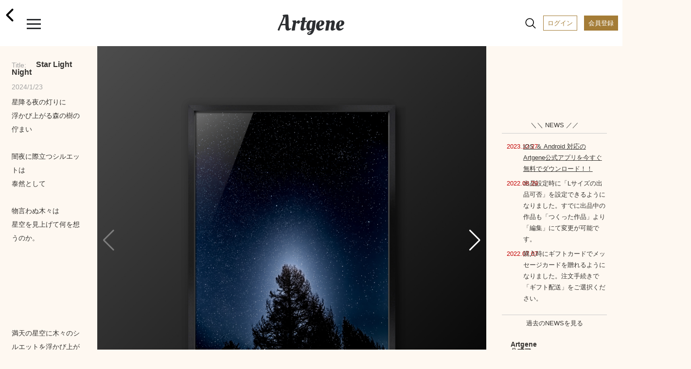

--- FILE ---
content_type: text/html; charset=UTF-8
request_url: https://www.artgene.net/detail.php?WID=47014
body_size: 37281
content:
<!DOCTYPE html>
<html lang="jn">
<head>
<!-- Global site tag (gtag.js) - Google Analytics -->
<script async src="https://www.googletagmanager.com/gtag/js?id=UA-92741651-1"></script>
<script>
    window.dataLayer = window.dataLayer || [];
    function gtag(){dataLayer.push(arguments);}
    gtag('js', new Date());

    gtag('config', 'UA-92741651-1');
    gtag('config', 'AW-353270001');
</script>
<script>
  gtag('event', 'page_view', {
    'send_to': 'AW-353270001',
    'value': 'replace with value',
    'items': [{
      'id': 'replace with value',
      'google_business_vertical': 'retail'
    }]
  });
</script>
<meta charset="UTF-8">
<meta name="viewport" content="width=device-width, initial-scale=1.0">
<meta name="robots" content="index, follow">
<!-- ▼ユニークのページタイトル -->
<title>｜Star Light Night</title>

<meta name="description" content="やることは画像アップだけ。手軽に額装制作から作品販売まで。">
<meta name="keywords" content="アート,額装,アートフレーム,額縁,フォトフレーム,写真額,イラスト,写真プリント,フォトプリント,アート印刷">
<meta name="format-detection" content="telephone=no">
<meta http-equiv="X-UA-Compatible" content="IE=edge"><!--IE対策-->
<!-- ▼アイコン-->
<link rel="apple-touch-icon" type="image/png" href="/images/apple-touch-icon-180x180.png">
<link rel="icon" type="image/png" href="/images/icon-192x192.png">
<!-- ▼Webフォント-->
<link href="https://fonts.googleapis.com/css2?family=Oleo+Script&display=swap" rel="stylesheet">
<link href="https://fonts.googleapis.com/icon?family=Material+Icons" rel="stylesheet">
<link href="https://stackpath.bootstrapcdn.com/font-awesome/4.7.0/css/font-awesome.min.css" rel="stylesheet">
<!-- <script type="module" src="https://unpkg.com/ionicons@5.0.0/dist/ionicons/ionicons.esm.js"></script>
<script nomodule="" src="https://unpkg.com/ionicons@5.0.0/dist/ionicons/ionicons.js"></script> -->
<script type="module" src="https://unpkg.com/ionicons@5.5.2/dist/ionicons/ionicons.esm.js"></script>
<script nomodule src="https://unpkg.com/ionicons@5.5.2/dist/ionicons/ionicons.js"></script>
<!-- ▼CSS -->
<link rel="stylesheet" href="/css/vendors/html5reset-1.6.1.css" />
<link href="/css/style.css?1703659340" rel="stylesheet" type="text/css">
<link rel="stylesheet" href="https://use.fontawesome.com/releases/v5.12.1/css/all.css">
<link rel="stylesheet" href="https://cdnjs.cloudflare.com/ajax/libs/Swiper/5.4.5/css/swiper.min.css">
<!-- ▼JS head -->
<script src="https://ajax.googleapis.com/ajax/libs/jquery/3.3.1/jquery.min.js"></script>
<script src="https://cdnjs.cloudflare.com/ajax/libs/Swiper/5.4.5/js/swiper.min.js"></script>
<script src="/js/main.js"></script>
<script src="/js/func.js?1638432664"></script>
<!-- ▼アフィエイト -->
<script src="https://r.moshimo.com/af/r/maftag.js"></script>


<meta name="twitter:card" content="summary_large_image" />
<meta name="twitter:site" content="@Artgene_jp" />
<meta property="og:type" content="website">
<meta property="og:url" content="https://www.artgene.net/detail.php?WID=47014" />
<meta property="og:title" content="Artgene｜アート額装のソーシャルマーケットプレイス" />
<meta property="og:description" content="「Star Light Night」星降る夜の灯りに<BR>浮かび上がる森の樹の佇まい<BR><BR>闇夜に際立つシルエットは<BR>泰然として<BR><BR>物言わぬ木々は<BR>星空を見上げて何を想うのか。<BR><BR><BR><BR><BR><BR><BR>満天の星空に木々のシルエットを浮かび上がらせて<BR>遥かな宇宙と地上の大自然の<BR>調和と対比を表しました">
<meta property="og:image" content="https://www.artgene.net/images/work/thumb47014.jpg" />
<meta property="og:site_name" content="Artgene｜アート額装のソーシャルマーケットプレイス">
<link rel="stylesheet" href="https://unpkg.com/swiper/js/swiper.min.js defer">
<style>
.detail__container1 .swiper-container {
	width: 100%;
}

.detail__container1 .swiper-container.slider-thumbnail {
	height: 80px;
	margin-bottom: 10px;
	margin-top: 10px;
}

.detail__container1 .swiper-container.slider-thumbnail .swiper-wrapper .swiper-slide {
	width: 80px;
	height: 100%;
	opacity: .3;
	overflow: hidden;
}

.detail__container1 .swiper-container.slider-thumbnail .swiper-wrapper .swiper-slide.swiper-slide-thumb-active {
	opacity: 1;
}

.detail__container1 .swiper-slide {
	position: relative;
	background: #353330;
}

.detail__container1 .swiper-slide:before {
	content: "";
	display: block;
	padding-top: 100%;
}

.detail__container1 .swiper-slide img {
	position: absolute;
	top: 0;
	width: 100%;
	height: 100%;
	-o-object-fit: contain;
	object-fit: contain;
	-webkit-backface-visibility: hidden;	/* スマホでの画像ギザつきを抑える */
}

.detail__container1 .swiper-slide .img-room {
	display: block;
	position: absolute;
	z-index: 1;
}

.detail__container1 .swiper-slide .img-work {
	display: block;
	position: absolute;
	z-index: 2;
}

.detail__container1 .swiper-slide .img-work.s-work {
	-webkit-filter: drop-shadow(2px 3px 3px rgba(0, 0, 0, 0.3));
    filter: drop-shadow(2px 3px 3px rgba(0, 0, 0, 0.3));
}

.detail__container1 .swiper-slide .img-work.s-work.vertical {
	height: 15.55%;
	/* width: auto; */
	top: 23%;
	/* left: -15%; */
	left: 0;
	right: 0;
	margin: auto;
}

.detail__container1 .swiper-slide .img-work.s-work.horizontal {
	width: 15.55%;
	/* height: auto; */
	top: -15%;
	/* left: 25%; */
	left: 0;
	right: 0;
	margin: auto;
}

.detail__container1 .swiper-slide .img-work.s-work.thumbnail {
	-webkit-filter: drop-shadow(1px 1px 1px rgba(0, 0, 0, 0.3));
    filter: drop-shadow(1px 1px 1px rgba(0, 0, 0, 0.3));
}

.detail__container1 .swiper-slide .img-work.m-work {
	-webkit-filter: drop-shadow(3px 4px 4px rgba(0, 0, 0, 0.3));
    filter: drop-shadow(3px 4px 4px rgba(0, 0, 0, 0.3));
}

.detail__container1 .swiper-slide .img-work.m-work.vertical {
	height: 27.2%;
	/* width: auto; */
	top: 15%;
	/* left: -15%; */
	left: 0;
	right: 0;
	margin: auto;
}

.detail__container1 .swiper-slide .img-work.m-work.horizontal {
	width: 27.2%;
	/* height: auto; */
	top: -18%;
	/* left: 20%; */
	left: 0;
	right: 0;
	margin: auto;
}

.detail__container1 .swiper-slide .img-work.m-work.thumbnail {
	-webkit-filter: drop-shadow(1px 1px 1px rgba(0, 0, 0, 0.3));
    filter: drop-shadow(1px 1px 1px rgba(0, 0, 0, 0.3));
}

.detail__container1 .swiper-slide .img-work.l-work {
	-webkit-filter: drop-shadow(3px 4px 4px rgba(0, 0, 0, 0.3));
    filter: drop-shadow(3px 4px 4px rgba(0, 0, 0, 0.3));
}

.detail__container1 .swiper-slide .img-work.l-work.vertical {
	height: 38.8%;
	/* width: auto; */
	top: 7%;
	/* left: -15%; */
	left: 0;
	right: 0;
	margin: auto;

}
.detail__container1 .swiper-slide .img-work.l-work.horizontal {
	width: 38.8%;
	/* height: auto; */
	top: -18%;
	/* left: 18%; */
	left: 0;
	right: 0;
	margin: auto;
}

.detail__container1 .swiper-slide .img-work.l-work.thumbnail {
	-webkit-filter: drop-shadow(1px 1px 1px rgba(0, 0, 0, 0.3));
    filter: drop-shadow(1px 1px 1px rgba(0, 0, 0, 0.3));
}

.detail__container1 .swiper-slide p.size-information {
	position: absolute;
	/* top: 25%; */
	/* left: 68%; */
	bottom: 3%;
	right: 3%;
	z-index: 3;
	font-size: 13px;
	line-height: 170%;
	/* color: rgba(48, 46, 46, 0.8); */
	color: white;
	font-weight: 700;
}
</style>

<script>
// var framesize = 'M';
var framesize = 'S';
function fncClick(size) {
	if (size == 'S') {
		framesize = 'S';
		document.getElementById('msize').style.display = 'none';
		document.getElementById('lsize').style.display = 'none';
		document.getElementById('ssize').style.display = 'block';
		document.getElementById('mimage').style.display = 'none';
		document.getElementById('limage').style.display = 'none';
		document.getElementById('simage').style.display = 'block';
		document.getElementById('mprice').style.display = 'none';
		document.getElementById('lprice').style.display = 'none';
		document.getElementById('sprice').style.display = 'block';
	} else if (size == 'M') {
		framesize = 'M';
		document.getElementById('ssize').style.display = 'none';
		document.getElementById('lsize').style.display = 'none';
		document.getElementById('msize').style.display = 'block';
		document.getElementById('simage').style.display = 'none';
		document.getElementById('limage').style.display = 'none';
		document.getElementById('mimage').style.display = 'block';
		document.getElementById('sprice').style.display = 'none';
		document.getElementById('lprice').style.display = 'none';
		document.getElementById('mprice').style.display = 'block';
	} else if (size == 'L') {
		framesize = 'L';
		document.getElementById('ssize').style.display = 'none';
		document.getElementById('msize').style.display = 'none';
		document.getElementById('lsize').style.display = 'block';
		document.getElementById('simage').style.display = 'none';
		document.getElementById('mimage').style.display = 'none';
		document.getElementById('limage').style.display = 'block';
		document.getElementById('sprice').style.display = 'none';
		document.getElementById('mprice').style.display = 'none';
		document.getElementById('lprice').style.display = 'block';
	}
}

function fncComment() {
	location.href='login1.php?msg=e1';
	return false;
}

function fncCart() {
	location.href='login1.php?msg=e1';
}

function fncFavorite() {
	location.href='login1.php?msg=e1';
}

function fncRetweet() {
	location.href='login1.php?msg=e1';
}

function fncFollow() {
	location.href='login1.php?msg=e1';
}

$(document).ready(function() {
	$(".heartbutton").click(function() {
		$(this).toggleClass("clicked");
	});

	$(".repeatbutton").click(function() {
		$(this).toggleClass("clicked");
	});
});
</script>
</head>
<!-- <body oncontextmenu="return false;"> -->
<body>
<!-- ヘッダー -->
<div class="header">
	<span><a href="/index.php"><h1 class="header__logo">Artgene</h1></a></span>
	<span class="header__back"><a href="javascript:;" onclick="javascript:history.back();"><ion-icon name="chevron-back-outline"></ion-icon></a></span>
	<div class="header__inner">
		<div id="nav-drawer">
			<input id="drawer-checkbox" type="checkbox">
			<label id="drawer-icon" for="drawer-checkbox"><span></span></label>
			<label id="drawer-close" for="drawer-checkbox"></label>
			<div id="drawer-content">
				<nav class="drawer-nav">
					<div class="icon-close"></div>
					<p class="drawer-nav__point-topic">今なら会員登録で1000ポイント!</p>
					<a href="/login1.php"><p class="drawer-nav__beforelogin">ログイン</P></a>
					<a href="/signup1.php"><p class="drawer-nav__signup">会員登録</P></a>
					<label id="drawer-icon-close" for="drawer-checkbox"><span class="material-icons">clear</span></label>
					<p class="drawer-nav__menu_title">View</P>
					<ul class="drawer-nav__menu view">
						<li class="drawer-nav__menu-1"><a href="/index.php"><ion-icon name="home-outline"></ion-icon>ホーム</a></li>
						<!-- <li class="drawer-nav__menu-1"><a href="/timeline.php"><ion-icon name="sparkles-outline"></ion-icon>タイムライン</a><span class="caution">NEW!</span></li> -->
						<li class="drawer-nav__menu-1"><a href="/spotlight.php"><ion-icon name="bulb-outline"></ion-icon>スポットライト</a></li>
						<li class="drawer-nav__menu-1"><a href="/feature.php"><ion-icon name="file-tray-stacked-outline"></ion-icon>特集一覧</a></li>
						<!-- <li class="drawer-nav__menu-1"><a href="/search1.php"><ion-icon name="albums-outline"></ion-icon>作品一覧</a></li>
						<li class="drawer-nav__menu-1"><a href="/search2.php"><ion-icon name="people-outline"></ion-icon>作家一覧</a></li> -->
						<li class="drawer-nav__menu-1"><a href="/notice.php"><ion-icon name="notifications-outline"></ion-icon>お知らせ</a></li>
						<li class="drawer-nav__menu-1"><a href="/favorite.php"><ion-icon name="heart-outline"></ion-icon>お気に入り作品</a></li>
						<li class="drawer-nav__menu-1"><a href="/cart1.php"><ion-icon name="cart-outline"></ion-icon>カート</a></li>
					</ul>
					<p class="drawer-nav__menu_title">Create</P>
					<ul class="drawer-nav__menu create">
						<li class="drawer-nav__menu-1"><a href="/create1.php"><ion-icon name="add-outline"></ion-icon>つくる</a></li>
					</ul>
					<div class="drawer-nav__2nd-menu_sub">
						<p><a href="/products-info.php"><ion-icon name="construct-outline"></ion-icon>製作・加工について</a></P></br>
						<p><a href="/up-image-size.php"><ion-icon name="crop-outline"></ion-icon>サイズについて</a></P></br>
						<!-- <p><a href="https://www.instagram.com/artgene_official/" target="blank"><ion-icon name="logo-instagram"></ion-icon>仕上がりを見る ></a></P> -->
						<p><a href="https://www.youtube.com/channel/UCSB9313FGUmAXeWB5aDNikw" target="blank"><ion-icon name="logo-youtube"></ion-icon>仕上がりを見る ></a></P>
					</div>
					<p class="drawer-nav__menu_title">Services & Campaign</P>
					<ul class="drawer-nav__menu services">
						<!-- <li class="drawer-nav__menu-1"><a href="/campaign.php"><ion-icon name="star-outline"></ion-icon>キャンペーン情報</a><span class="caution">今だけ！</span></li> -->
						<!-- <li class="drawer-nav__menu-1"><a href="/campaign3.php"><ion-icon name="star-outline"></ion-icon>キャンペーン情報</a></li> -->
						<li class="drawer-nav__menu-1"><a href="/app-info.php"><ion-icon name="phone-portrait-outline"></ion-icon>iOS / Android アプリ</a><span class="caution">NEW!</span></li>
						<li class="drawer-nav__menu-1"><a href="/corporate.php"><ion-icon name="business-outline"></ion-icon>法人向けサービス</a></li>
					</ul>
					<p class="drawer-nav__menu_title">How To</P>
					<ul class="drawer-nav__menu others">
						<li class="drawer-nav__menu-1"><a href="/faq.php"><ion-icon name="rocket-outline"></ion-icon>利用ガイド</a></li>
						<li class="drawer-nav__menu-1"><a href="/seller.php"><ion-icon name="flower-outline"></ion-icon>作品を出品するには</a></li>
						<li class="drawer-nav__menu-1"><a href="/guidelines.php"><ion-icon name="clipboard-outline"></ion-icon></ion-icon>出品ガイドライン</a></li>
					</ul>
					<div class="drawer-nav__sns-icon">
						<a href="https://twitter.com/Artgene_jp" target="blank"><ion-icon name="logo-twitter"></ion-icon></a>
						<a href="https://www.instagram.com/artgene_official/" target="blank"><ion-icon name="logo-instagram"></ion-icon></a>
						<a href="https://note.com/artgene_official" target="blank"><img src="/images/sns_icon/note_logo.svg" width=22 height=22></a>
						<a href="https://facebook.com/Artgene-109357760948776/" target="blank"><ion-icon name="logo-facebook"></ion-icon></a>
						<!-- <a href="https://www.pinterest.jp/artgene_official/" target="blank"><ion-icon name="logo-pinterest"></ion-icon></a> -->
					</div>
					<p><a href="https://www.youtube.com/channel/UCSB9313FGUmAXeWB5aDNikw" target="blank"><img src="/images/sns_icon/youtube_w200.svg" width=100></a></P>
					<div class="drawer-nav__2nd-menu">
						<p><a href="/news.php">ニュース</a></p>
						<p><a href="/contact1x.php">お問い合わせ</a></P>
						<p><a href="/terms.php">利用規約</a></P>
						<p><a href="/privacy.php">プライバシーポリシー</a></P>
						<p><a href="/tokutei.php">特定商取引法に基づく表示</a></P>
						<p><a href="/logout.php">ログアウト</a></P>
					</div>
					<label id="drawer-icon-close" for="drawer-checkbox"><span class="material-icons">clear</span></label>
				</nav>    
			</div>
		</div>

		<div id="nav-drawer2">
			<input id="drawer-checkbox2" type="checkbox">
			<a><label id="drawer-icon2" for="drawer-checkbox2"><ion-icon name="search-outline" class="material-icons lg"></ion-icon><span class="tooltip">検索</span></label></a>
			<label id="drawer-close2" for="drawer-checkbox2"></label>
			<a href="/login1.php"><span class="header__login">ログイン</span></a>
			<a href="/signup1.php"><span class="header__registration">会員登録</span></a>
			<div id="drawer-content2">
				<nav class="drawer-nav2">
					<a href="/search1.php"><p class="drawer-nav2__allworks">作品一覧</P></a>
					<a href="/search2.php"><p class="drawer-nav2__allartists">作家一覧</P></a>
					<label id="drawer-icon-close2" for="drawer-checkbox2"><span class="material-icons white">clear</span></label>
					<div class="drawer-nav2__select-container">
						<ul>
							<li>
								<input type="radio" id="work-search" name="searchtype" value="1" checked="checked">
								<label for="work-search">作品を探す</label>
								<div class="check"></div>
							</li>
							<li>
								<input type="radio" id="artist-search" name="searchtype" value="2">
								<label for="artist-search">作家を探す</label>
								<div class="check"><div class="inside"></div></div>
							</li>
						</ul>
					</div>
					<p class="drawer-nav2__menu">キーワード</P>
					<form method="post" name="sidesearchform" action="" class="search_container2" onsubmit="return fncSideSearch(0)">
							<input type="text" id="keyword" name="keyword" value="" placeholder="キーワード検索" />
							<input type="submit" value="&#xf002;" class="fas" />
							<input type="button" value="&#xf00d;" class="fas" onclick="fncClear()"/>
					</form>
					<p class="drawer-nav2__menu">カテゴリー</P>
					<ul class="drawer-nav2__category">
						<li><a href="javascript:;" onclick="fncSideSearch(11)"><p class="drawer-nav2__genre">現代アート</p></a></li>
						<li><a href="javascript:;" onclick="fncSideSearch(1)"><p class="drawer-nav2__genre">写真</p></a></li>
						<li><a href="javascript:;" onclick="fncSideSearch(2)"><p class="drawer-nav2__genre">イラスト</p></a></li>
						<li><a href="javascript:;" onclick="fncSideSearch(3)"><p class="drawer-nav2__genre">油絵</p></a></li>
						<li><a href="javascript:;" onclick="fncSideSearch(4)"><p class="drawer-nav2__genre">日本画</p></a></li>
						<li><a href="javascript:;" onclick="fncSideSearch(6)"><p class="drawer-nav2__genre">水彩画</p></a></li>
						<li><a href="javascript:;" onclick="fncSideSearch(12)"><p class="drawer-nav2__genre">版画</p></a></li>
						<li><a href="javascript:;" onclick="fncSideSearch(13)"><p class="drawer-nav2__genre">アクリル画</p></a></li>
						<li><a href="javascript:;" onclick="fncSideSearch(14)"><p class="drawer-nav2__genre">素描</p></a></li>
						<li><a href="javascript:;" onclick="fncSideSearch(15)"><p class="drawer-nav2__genre">墨絵</p></a></li>
						<li><a href="javascript:;" onclick="fncSideSearch(17)"><p class="drawer-nav2__genre">ペン画</p></a></li>
						<li><a href="javascript:;" onclick="fncSideSearch(18)"><p class="drawer-nav2__genre">クレヨン画</p></a></li>
						<li><a href="javascript:;" onclick="fncSideSearch(19)"><p class="drawer-nav2__genre">スプレーアート</p></a></li>
						<li><a href="javascript:;" onclick="fncSideSearch(20)"><p class="drawer-nav2__genre">切り絵</p></a></li>
						<li><a href="javascript:;" onclick="fncSideSearch(21)"><p class="drawer-nav2__genre">貼り絵</p></a></li>
						<li><a href="javascript:;" onclick="fncSideSearch(22)"><p class="drawer-nav2__genre">コラージュ</p></a></li>
						<li><a href="javascript:;" onclick="fncSideSearch(24)"><p class="drawer-nav2__genre">ピクセルアート</p></a></li>
						<li><a href="javascript:;" onclick="fncSideSearch(25)"><p class="drawer-nav2__genre">点描画</p></a></li>
						<li><a href="javascript:;" onclick="fncSideSearch(26)"><p class="drawer-nav2__genre">えんぴつ画</p></a></li>
						<li><a href="javascript:;" onclick="fncSideSearch(27)"><p class="drawer-nav2__genre">パステル画</p></a></li>
						<li><a href="javascript:;" onclick="fncSideSearch(28)"><p class="drawer-nav2__genre">グラフィティ</p></a></li>
						<li><a href="javascript:;" onclick="fncSideSearch(29)"><p class="drawer-nav2__genre">グラフィックデザイン</p></a></li>
						<li><a href="javascript:;" onclick="fncSideSearch(8)"><p class="drawer-nav2__genre">3D CG</p></a></li>
						<li><a href="javascript:;" onclick="fncSideSearch(23)"><p class="drawer-nav2__genre">ミクストメディア</p></a></li>
						<li><a href="javascript:;" onclick="fncSideSearch(30)"><p class="drawer-nav2__genre">書道</p></a></li>
						<li><a href="javascript:;" onclick="fncSideSearch(31)"><p class="drawer-nav2__genre">カリグラフィ</p></a></li>
						<li><a href="javascript:;" onclick="fncSideSearch(32)"><p class="drawer-nav2__genre">タイポグラフィ</p></a></li>
						<li><a href="javascript:;" onclick="fncSideSearch(33)"><p class="drawer-nav2__genre">その他</p></a></li>
					</ul>
					<label id="drawer-icon-close2" for="drawer-checkbox2"><span class="material-icons white">clear</span></label>
				</nav>
			</div>
		</div>

	</div>
</div>
<div class="top-space"></div>
<section class="detail">


<div class="detail__pcwrapper">
<div class="detail__pcwrapper_content1">


	<div class="detail__container1">
			<div class="swiper-container slider">
				<div class="swiper-wrapper">
					<div class="swiper-slide">
						<img src="images/work/thumb47014.jpg">
					</div>
					<div class="swiper-slide">
						<img src="images/work/original47014.jpg" style="pointer-events: none;">
					</div>
					<!--インテリア合成メイン　ここから-->
					<div class="swiper-slide">
						<img src="images/size/ssize47014.png" class="img-work s-work vertical">
						<img src="images/room2.jpg" class="img-room">
						<p class="size-information">サイズ：S</br>24.0 × 31.1 cm</p>
					</div>
					<div class="swiper-slide">
						<img src="images/size/msize47014.png" class="img-work m-work vertical">
						<img src="images/room2.jpg" class="img-room">
						<p class="size-information">サイズ：M</br>41.5 × 54.4 cm</p>
					</div>
					<div class="swiper-slide">
						<img src="images/size/lsize47014.png" class="img-work l-work vertical">
						<img src="images/room2.jpg" class="img-room">
						<p class="size-information">サイズ：L</br>58.9 × 77.6 cm</p>
					</div>

<div class="swiper-slide">
						<img src="images/size/ssize47014.png" class="img-work s-work vertical">
						<img src="images/room4.jpg" class="img-room">
						<p class="size-information">サイズ：S</br>24.0 × 31.1 cm</p>
					</div>
					<div class="swiper-slide">
						<img src="images/size/msize47014.png" class="img-work m-work vertical">
						<img src="images/room4.jpg" class="img-room">
						<p class="size-information">サイズ：M</br>41.5 × 54.4 cm</p>
					</div>
					<div class="swiper-slide">
						<img src="images/size/lsize47014.png" class="img-work l-work vertical">
						<img src="images/room4.jpg" class="img-room">
						<p class="size-information">サイズ：L</br>58.9 × 77.6 cm</p>
					</div>

<div class="swiper-slide">
						<img src="images/size/ssize47014.png" class="img-work s-work vertical">
						<img src="images/bed1.jpg" class="img-room">
						<p class="size-information">サイズ：S</br>24.0 × 31.1 cm</p>
					</div>
					<div class="swiper-slide">
						<img src="images/size/msize47014.png" class="img-work m-work vertical">
						<img src="images/bed1.jpg" class="img-room">
						<p class="size-information">サイズ：M</br>41.5 × 54.4 cm</p>
					</div>
					<div class="swiper-slide">
						<img src="images/size/lsize47014.png" class="img-work l-work vertical">
						<img src="images/bed1.jpg" class="img-room">
						<p class="size-information">サイズ：L</br>58.9 × 77.6 cm</p>
					</div>

					<!--インテリア合成メイン　ここまで-->
				</div>
				<div class="swiper-button-prev swiper-button-white"></div>
				<div class="swiper-button-next swiper-button-white"></div>
			</div>
			<div class="swiper-container slider-thumbnail">
				<div class="swiper-wrapper">
					<div class="swiper-slide">
						<img src="images/work/thumb47014.jpg">
					</div>
					<div class="swiper-slide">
						<img src="images/work/original47014.jpg">
					</div>
					<!--インテリア合成サムネイル　ここから-->
					<div class="swiper-slide">
						<img src="images/size/ssize47014.png" class="img-work s-work vertical thumbnail">
						<img src="images/room2.jpg" class="img-room">
					</div>
					<div class="swiper-slide">
						<img src="images/size/msize47014.png" class="img-work m-work vertical thumbnail">
						<img src="images/room2.jpg" class="img-room">
					</div>
					<div class="swiper-slide">
						<img src="images/size/lsize47014.png" class="img-work l-work vertical thumbnail">
						<img src="images/room2.jpg" class="img-room">
					</div>

<div class="swiper-slide">
						<img src="images/size/ssize47014.png" class="img-work s-work vertical thumbnail">
						<img src="images/room4.jpg" class="img-room">
					</div>
					<div class="swiper-slide">
						<img src="images/size/msize47014.png" class="img-work m-work vertical thumbnail">
						<img src="images/room4.jpg" class="img-room">
					</div>
					<div class="swiper-slide">
						<img src="images/size/lsize47014.png" class="img-work l-work vertical thumbnail">
						<img src="images/room4.jpg" class="img-room">
					</div>

<div class="swiper-slide">
						<img src="images/size/ssize47014.png" class="img-work s-work vertical thumbnail">
						<img src="images/bed1.jpg" class="img-room">
					</div>
					<div class="swiper-slide">
						<img src="images/size/msize47014.png" class="img-work m-work vertical thumbnail">
						<img src="images/bed1.jpg" class="img-room">
					</div>
					<div class="swiper-slide">
						<img src="images/size/lsize47014.png" class="img-work l-work vertical thumbnail">
						<img src="images/bed1.jpg" class="img-room">
					</div>
					<!--インテリア合成サムネイル　ここまで-->
				</div>
			</div>
	</div>
</div>
<div class="detail__pcwrapper_content2">
	<div class="detail__container2">
		<p class="worktitle"><span>Title:</span>Star Light Night</p>
		<p class="update">2024/1/23</p>
		<p class="workdescription">星降る夜の灯りに<BR>浮かび上がる森の樹の佇まい<BR><BR>闇夜に際立つシルエットは<BR>泰然として<BR><BR>物言わぬ木々は<BR>星空を見上げて何を想うのか。<BR><BR><BR><BR><BR><BR><BR>満天の星空に木々のシルエットを浮かび上がらせて<BR>遥かな宇宙と地上の大自然の<BR>調和と対比を表しました</p>
		<div class="hashtag">
<a href="search.php?keyword=風景"><span>#風景</span></a>
<a href="search.php?keyword=自然"><span>#自然</span></a>
<a href="search.php?keyword=星空"><span>#星空</span></a>
<a href="search.php?keyword=ファンタジー"><span>#ファンタジー</span></a>
<a href="search.php?keyword=叙情的"><span>#叙情的</span></a>
<a href="search.php?keyword=冬"><span>#冬</span></a>
<a href="search.php?keyword=夜"><span>#夜</span></a>
<a href="search.php?keyword=夢"><span>#夢</span></a>
<a href="search.php?keyword=静けさ"><span>#静けさ</span></a>
<a href="search.php?keyword=静寂"><span>#静寂</span></a>
<a href="search.php?keyword=星座"><span>#星座</span></a>
<a href="search.php?keyword=@玄関"><span>#@玄関</span></a>
<a href="search.php?keyword=@ダイニング"><span>#@ダイニング</span></a>
<a href="search.php?keyword=@リビング"><span>#@リビング</span></a>
<a href="search.php?keyword=@こども部屋"><span>#@こども部屋</span></a>
<a href="search.php?keyword=@寝室"><span>#@寝室</span></a>
<a href="search.php?keyword=@洋室"><span>#@洋室</span></a>
<a href="search.php?keyword=@書斎"><span>#@書斎</span></a>
<a href="search.php?keyword=@廊下"><span>#@廊下</span></a>
<a href="search.php?keyword=@階段"><span>#@階段</span></a>
<a href="search.php?keyword=@客間"><span>#@客間</span></a>
<a href="search.php?keyword=@オフィス"><span>#@オフィス</span></a>
<a href="search.php?keyword=@別荘"><span>#@別荘</span></a>
<a href="search.php?keyword=@カフェ"><span>#@カフェ</span></a>
<a href="search.php?keyword=@病院"><span>#@病院</span></a>
<a href="search.php?keyword=@ホテル"><span>#@ホテル</span></a>
<a href="search.php?keyword=@旅館"><span>#@旅館</span></a>
		</div>

		<div class="leave">こちらの作品の出品者は既に退会しています。</div>
	</div>

</div>
<div class="detail__pcwrapper_content3">

<div class="footer-space"></div>
<div class="footer-menu"></div>
<div class="footer">

　　<div class="footer__news" id="artgene-news">
		<a href="/news.php"><p class="newslink">＼＼ NEWS ／／</p></a>
		<dl>
			<div class="footer__news_item"><dt>2023.12.27</dt><dd><a href="/app-info.php">iOS ＆ Android 対応のArtgene公式アプリを今すぐ無料でダウンロード！！</a></dd></div>
			<div class="footer__news_item"><dt>2022.08.29</dt><dd>出品設定時に「Lサイズの出品可否」を設定できるようになりました。すでに出品中の作品も「つくった作品」より「編集」にて変更が可能です。</dd></div>
			<div class="footer__news_item"><dt>2022.07.07</dt><dd>購入時にギフトカードでメッセージカードを贈れるようになりました。注文手続きで「ギフト配送」をご選択ください。</dd></div>
		</dl>
		<a href="/news.php"><p class="newslink">過去のNEWSを見る</p></a>
	</div>
	<ul class="footer__ul area1">
		<li class="footer__li link-sns title">Artgene公式アプリ</li>
		<li class="footer__li link-sns"><a class="img-link" href="https://apps.apple.com/jp/app/artgene/id1671931006" target="_blank" rel="noopener noreferrer"><img src="/images/app-info/btn_appdl_ios.png" width=150 alt="iOS"></a></li>
		<li class="footer__li link-sns"><a class="img-link" href="https://play.google.com/store/apps/details?id=jp.co.artefactory.artgeneapp" target="_blank" rel="noopener noreferrer"><img src="/images/app-info/btn_appdl_android.png"  width=150 alt="Android"></a></li>
	</ul>
	<ul class="footer__ul area1">
		<li class="footer__li link-sns">Artgeneとつながる</li>
		<li class="footer__li link-sns"><a href="https://twitter.com/Artgene_jp" target="blank"><ion-icon name="logo-twitter"></ion-icon>twitter</a></li>
		<li class="footer__li link-sns"><a href="https://www.instagram.com/artgene_official/" target="blank"><ion-icon name="logo-instagram"></ion-icon>Instagram</a></li>
		<li class="footer__li link-sns"><a href="https://note.com/artgene_official" target="blank"><img src="/images/sns_icon/note_logo_b.svg" width=17 height=17 style="vertical-align: text-bottom;">Note</a></li>
		<li class="footer__li link-sns"><a href="https://facebook.com/Artgene-109357760948776/" target="blank"><ion-icon name="logo-facebook"></ion-icon>Facebook</a></li>
		<!-- <li class="footer__li link-sns"><a href="https://www.pinterest.jp/artgene_official/" target="blank"><ion-icon name="logo-pinterest"></ion-icon>Pinterest</a></li> -->
		<li class="footer__li link-sns"><a href="https://www.youtube.com/channel/UCSB9313FGUmAXeWB5aDNikw" target="blank"><ion-icon name="logo-youtube"></ion-icon></ion-icon>Youtube</a></li>
	</ul>
　　<ul class="footer__ul area2">
		<li class="footer__li"><a href="/terms.php">利用規約</a></li>
		<li class="footer__li"><a href="/privacy.php">プライバシーポリシー</a></li>
		<li class="footer__li"><a href="/tokutei.php">特定商取引法に基づく表示</a></li>
		<li class="footer__li"><a href="http://www.artefactory.co.jp/company_info.html" target="blank">会社概要</a></li>
		<li class="footer__li"><a href="/contact1x.php">お問い合わせ</a></li>
	</ul>
</div>
<p class="footer__copyright font-sm">© ARTEFACTORY Inc.</p>

<!-- Swiper JS -->
<script>
//サムネイル
var sliderThumbnail = new Swiper('.slider-thumbnail', {
	slidesPerView: "auto",
	spaceBetween:10,
	freeMode: true,
	watchSlidesVisibility: true,
	watchSlidesProgress: true,
	threshold:0.5,
	slideToClickedSlide: true
});
//スライダー
var slider = new Swiper('.slider', {
	navigation: {
		nextEl: '.swiper-button-next',
		prevEl: '.swiper-button-prev',
	},
	thumbs: {
		swiper: sliderThumbnail
	}
});
</script> 
<!-- フォローボタン-->
<script>
	$(function(){
		$('.btn-flat-filled').on('click', function(event){
			event.preventDefault();
			$(this).toggleClass('active');
	
			if($(this).hasClass('active')){
				var text = $(this).data('text-clicked');
			} else {
				var text = $(this).data('text-default');
			}

			$(this).html(text);
		});
	});
</script>
<script>
	/* moreLink detail（コメント）*/
$(function(){
    
	//分割したい個数を入力
	var division = 12;
	
	//要素の数を数える
	var divlength = $('.comment-others-wrapper .comment-others').length;
	//分割数で割る
	dlsizePerResult = divlength / division;
	//分割数 刻みで後ろにmorelinkを追加する
	for(i=1;i<=dlsizePerResult;i++){
		$('.comment-others-wrapper .comment-others').eq(division*i-1)
				.after('<span class="morelink link'+i+'">もっと見る</span>');
	}
	//最初のli（分割数）と、morelinkを残して他を非表示
	$('.comment-others-wrapper .comment-others,.morelink').hide();
	for(j=0;j<division;j++){
		$('.comment-others-wrapper .comment-others').eq(j).show();
	}
	$('.morelink.link1').show();
	
	//morelinkにクリック時の動作
	$('.morelink').click(function(){
		//何個目のmorelinkがクリックされたかをカウント
		index = $(this).index('.morelink');
		//(クリックされたindex +2) * 分割数 = 表示数
		for(k=0;k<(index+2)*division;k++){
			$('.comment-others-wrapper .comment-others').eq(k).fadeIn();
		}
		
		//一旦全てのmorelink削除
		$('.morelink').hide();
		//次のmorelink(index+1)を表示
		$('.morelink').eq(index+1).show();
	});
});
</script>
<script>
/* モーダルウィンドウ */
$(function(){
//グローバル変数
var nowModalSyncer = null ;		//現在開かれているモーダルコンテンツ
var modalClassSyncer = "modal-syncer" ;		//モーダルを開くリンクに付けるクラス名
//モーダルのリンクを取得する
var modals = document.getElementsByClassName( modalClassSyncer ) ;
//モーダルウィンドウを出現させるクリックイベント
for(var i=0,l=modals.length; l>i; i++){
	//全てのリンクにタッチイベントを設定する
	modals[i].onclick = function(){
	//ボタンからフォーカスを外す
	this.blur() ;
	//ターゲットとなるコンテンツを確認
	var target = this.getAttribute( "data-target" ) ;
	//ターゲットが存在しなければ終了
	if( typeof( target )=="undefined" || !target || target==null ){
		return false ;
	}
	//コンテンツとなる要素を取得
	nowModalSyncer = document.getElementById( target ) ;
	//ターゲットが存在しなければ終了
	if( nowModalSyncer == null ){
		return false ;
	}
	//キーボード操作などにより、オーバーレイが多重起動するのを防止する
	if( $( "#modal-overlay" )[0] ) return false ;		//新しくモーダルウィンドウを起動しない
	//if($("#modal-overlay")[0]) $("#modal-overlay").remove() ;		//現在のモーダルウィンドウを削除して新しく起動する

	//オーバーレイを出現させる
	$( "body" ).append( '<div id="modal-overlay"></div>' ) ;
	$( "#modal-overlay" ).fadeIn( "fast" ) ;

	//コンテンツをセンタリングする
	centeringModalSyncer() ;

	//コンテンツをフェードインする
	$( nowModalSyncer ).fadeIn( "slow" ) ;

	//[#modal-overlay]、または[#modal-close]をクリックしたら…
	$( "#modal-overlay,#modal-close" ).unbind().click( function() {

		//[#modal-content]と[#modal-overlay]をフェードアウトした後に…
		$( "#" + target + ",#modal-overlay" ).fadeOut( "fast" , function() {

		//[#modal-overlay]を削除する
		$( '#modal-overlay' ).remove() ;
		} ) ;
		//現在のコンテンツ情報を削除
		nowModalSyncer = null ;
	} ) ;
	}
}

	//リサイズされたら、センタリングをする関数[centeringModalSyncer()]を実行する
	$( window ).resize( centeringModalSyncer ) ;
	//センタリングを実行する関数
	function centeringModalSyncer() {
	//モーダルウィンドウが開いてなければ終了
	if( nowModalSyncer == null ) return false ;
	//画面(ウィンドウ)の幅、高さを取得
	var w = $( window ).width() ;
	var h = $( window ).height() ;
	//コンテンツ(#modal-content)の幅、高さを取得
//		var cw = $( nowModalSyncer ).outerWidth( {margin:true} ) ;
//		var ch = $( nowModalSyncer ).outerHeight( {margin:true} ) ;
	var cw = $( nowModalSyncer ).outerWidth() ;
	var ch = $( nowModalSyncer ).outerHeight() ;
	//センタリングを実行する
	$( nowModalSyncer ).css( {"left": ((w - cw)/2) + "px","top": ((h - ch)/2) + "px"} ) ;
	}
} ) ;
</script>
<script src="https://unpkg.com/ionicons@5.0.0/dist/ionicons.js"></script>
<script async defer src = "https://assets.pinterest.com/js/pinit.js"> </script>
<script src="https://unpkg.com/swiper/js/swiper.min.js"></script>
<!-- 画像遅延読み込み -->
<script type="text/javascript" src="https://cdn.jsdelivr.net/npm/lozad/dist/lozad.min.js"></script>
<script>
	const observer = lozad();
	observer.observe();
</script>
</body>
</html>

--- FILE ---
content_type: image/svg+xml
request_url: https://unpkg.com/ionicons@5.5.2/dist/ionicons/svg/heart-outline.svg
body_size: -115
content:
<svg xmlns="http://www.w3.org/2000/svg" class="ionicon" viewBox="0 0 512 512"><title>Heart</title><path d="M352.92 80C288 80 256 144 256 144s-32-64-96.92-64c-52.76 0-94.54 44.14-95.08 96.81-1.1 109.33 86.73 187.08 183 252.42a16 16 0 0018 0c96.26-65.34 184.09-143.09 183-252.42-.54-52.67-42.32-96.81-95.08-96.81z" stroke-linecap="round" stroke-linejoin="round" class="ionicon-fill-none ionicon-stroke-width"/></svg>

--- FILE ---
content_type: image/svg+xml
request_url: https://unpkg.com/ionicons@5.5.2/dist/ionicons/svg/crop-outline.svg
body_size: -361
content:
<svg xmlns="http://www.w3.org/2000/svg" class="ionicon" viewBox="0 0 512 512"><title>Crop</title><path d="M144 48v272a48 48 0 0048 48h272" stroke-linecap="round" stroke-linejoin="round" class="ionicon-fill-none ionicon-stroke-width"/><path d="M368 304V192a48 48 0 00-48-48H208M368 368v96M144 144H48" stroke-linecap="round" stroke-linejoin="round" class="ionicon-fill-none ionicon-stroke-width"/></svg>

--- FILE ---
content_type: image/svg+xml
request_url: https://unpkg.com/ionicons@5.5.2/dist/ionicons/svg/construct-outline.svg
body_size: 220
content:
<svg xmlns="http://www.w3.org/2000/svg" class="ionicon" viewBox="0 0 512 512"><title>Construct</title><path d="M436.67 184.11a27.17 27.17 0 01-38.3 0l-22.48-22.49a27.15 27.15 0 010-38.29l50.89-50.89a.85.85 0 00-.26-1.38C393.68 57 351.09 64.15 324.05 91c-25.88 25.69-27.35 64.27-17.87 98a27 27 0 01-7.67 27.14l-173 160.76a40.76 40.76 0 1057.57 57.54l162.15-173.3a27 27 0 0126.77-7.7c33.46 8.94 71.49 7.26 97.07-17.94 27.49-27.08 33.42-74.94 20.1-102.33a.85.85 0 00-1.36-.22z" stroke-linecap="round" stroke-miterlimit="10" class="ionicon-fill-none ionicon-stroke-width"/><path d="M224 284c-17.48-17-25.49-24.91-31-30.29a18.24 18.24 0 01-3.33-21.35 20.76 20.76 0 013.5-4.62l15.68-15.29a18.66 18.66 0 015.63-3.87 18.11 18.11 0 0120 3.62c5.45 5.29 15.43 15 33.41 32.52M317.07 291.3c40.95 38.1 90.62 83.27 110 99.41a13.46 13.46 0 01.94 19.92L394.63 444a14 14 0 01-20.29-.76c-16.53-19.18-61.09-67.11-99.27-107" stroke-linecap="round" stroke-linejoin="round" class="ionicon-fill-none ionicon-stroke-width"/><path d="M17.34 193.5l29.41-28.74a4.71 4.71 0 013.41-1.35 4.85 4.85 0 013.41 1.35h0a9.86 9.86 0 008.19 2.77c3.83-.42 7.92-1.6 10.57-4.12 6-5.8-.94-17.23 4.34-24.54a207 207 0 0119.78-22.6c6-5.88 29.84-28.32 69.9-44.45A107.31 107.31 0 01206.67 64c22.59 0 40 10 46.26 15.67a89.54 89.54 0 0110.28 11.64 78.92 78.92 0 00-9.21-2.77 68.82 68.82 0 00-20-1.26c-13.33 1.09-29.41 7.26-38 14-13.9 11-19.87 25.72-20.81 44.71-.68 14.12 2.72 22.1 36.1 55.49a6.6 6.6 0 01-.34 9.16l-18.22 18a6.88 6.88 0 01-9.54.09c-21.94-21.94-36.65-33.09-45-38.16s-15.07-6.5-18.3-6.85a30.85 30.85 0 00-18.27 3.87 11.39 11.39 0 00-2.64 2 14.14 14.14 0 00.42 20.08l1.71 1.6a4.63 4.63 0 010 6.64L71.73 246.6a4.71 4.71 0 01-3.41 1.4 4.86 4.86 0 01-3.41-1.35l-47.57-46.43a4.88 4.88 0 010-6.72z" stroke-linecap="round" stroke-linejoin="round" class="ionicon-fill-none ionicon-stroke-width"/></svg>